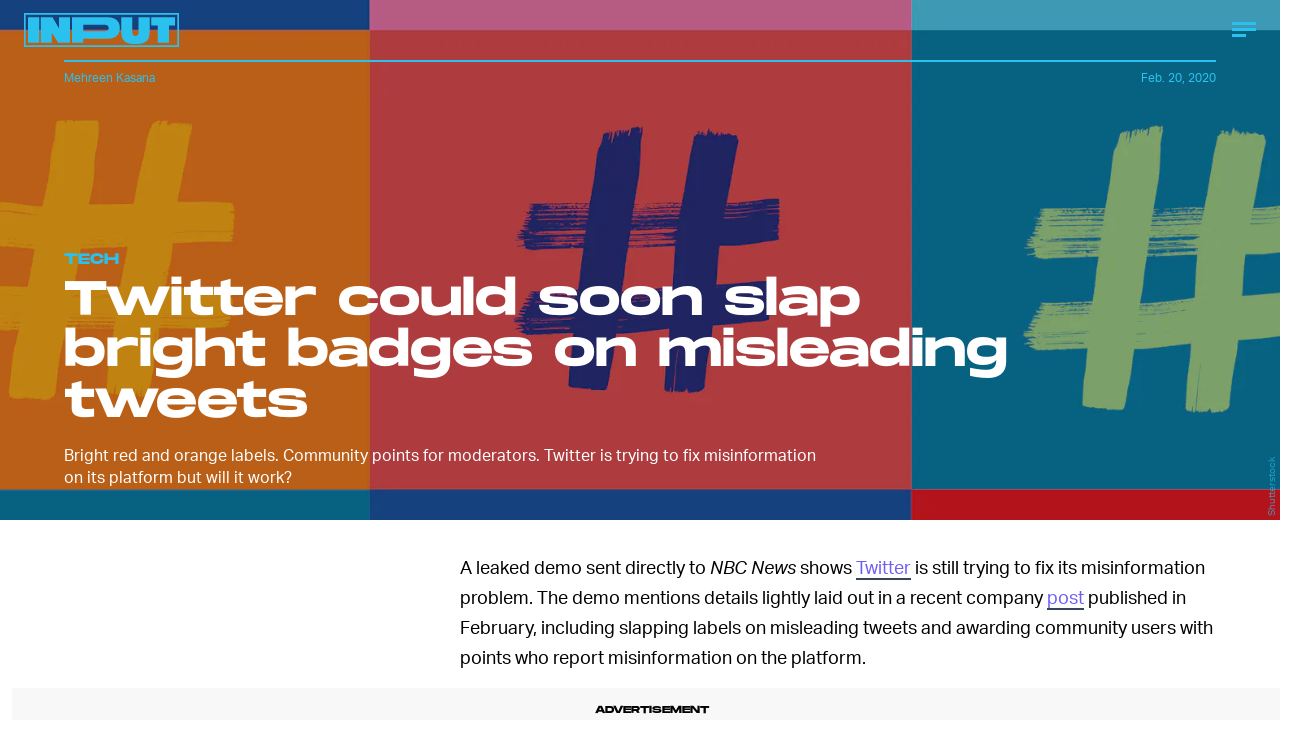

--- FILE ---
content_type: text/html; charset=utf-8
request_url: https://www.google.com/recaptcha/api2/aframe
body_size: 266
content:
<!DOCTYPE HTML><html><head><meta http-equiv="content-type" content="text/html; charset=UTF-8"></head><body><script nonce="rlIsyLkHUw7Mv0bR3o_TsA">/** Anti-fraud and anti-abuse applications only. See google.com/recaptcha */ try{var clients={'sodar':'https://pagead2.googlesyndication.com/pagead/sodar?'};window.addEventListener("message",function(a){try{if(a.source===window.parent){var b=JSON.parse(a.data);var c=clients[b['id']];if(c){var d=document.createElement('img');d.src=c+b['params']+'&rc='+(localStorage.getItem("rc::a")?sessionStorage.getItem("rc::b"):"");window.document.body.appendChild(d);sessionStorage.setItem("rc::e",parseInt(sessionStorage.getItem("rc::e")||0)+1);localStorage.setItem("rc::h",'1768960495225');}}}catch(b){}});window.parent.postMessage("_grecaptcha_ready", "*");}catch(b){}</script></body></html>

--- FILE ---
content_type: application/javascript
request_url: https://cdn2.bustle.com/2025/input/runtime-d7be5bf071.js
body_size: 1921
content:
(()=>{var e,r,a={},t={};function o(e){var r=t[e];if(void 0!==r)return r.exports;var s=t[e]={exports:{}};return a[e].call(s.exports,s,s.exports,o),s.exports}o.m=a,e=[],o.O=(r,a,t,s)=>{if(!a){var n=1/0;for(l=0;l<e.length;l++){for(var[a,t,s]=e[l],c=!0,d=0;d<a.length;d++)(!1&s||n>=s)&&Object.keys(o.O).every((e=>o.O[e](a[d])))?a.splice(d--,1):(c=!1,s<n&&(n=s));if(c){e.splice(l--,1);var i=t();void 0!==i&&(r=i)}}return r}s=s||0;for(var l=e.length;l>0&&e[l-1][2]>s;l--)e[l]=e[l-1];e[l]=[a,t,s]},o.n=e=>{var r=e&&e.__esModule?()=>e.default:()=>e;return o.d(r,{a:r}),r},o.d=(e,r)=>{for(var a in r)o.o(r,a)&&!o.o(e,a)&&Object.defineProperty(e,a,{enumerable:!0,get:r[a]})},o.f={},o.e=e=>Promise.all(Object.keys(o.f).reduce(((r,a)=>(o.f[a](e,r),r)),[])),o.u=e=>235===e?"AdConsole-48662b0f87.js":928===e?"prebid-light-35ad4e586b.js":827===e?"prebid-ed84b86930.js":165===e?"HubPage-a8f1cce00d.js":871===e?"AuthorPage-2fa8c4b7d6.js":278===e?"MostWantedPage-bdcbf25d82.js":964===e?"CardPage-7532ce687c.js":900===e?"FeatureCardPage-4065fa95f4.js":255===e?"ListiclePage-4cc186af90.js":213===e?"CardStoryPage-4cc7063111.js":885===e?"CardStoryPageAmp-72ef11948c.js":518===e?"CardPreviewPage-d3b868eba9.js":374===e?"SearchPage-ee3be5952f.js":647===e?"mapboxGl-b3facbb238.js":528===e?"Reels-ReelsFloating-acc37b807e.js":270===e?"Reels-ReelsStack-87a50114fa.js":void 0,o.miniCssF=e=>235===e?"AdConsole-8c605ea6f7.css":81===e?"commons-1-3fc8a1bed5.css":890===e?"commons-2-c71e6a07c3.css":284===e?"commons-4-cd6bb45026.css":93===e?"commons-5-820065af4e.css":165===e?"HubPage-467d8def42.css":475===e?"commons-3-1c57357c27.css":871===e?"AuthorPage-f943f0cbc5.css":486===e?"commons-6-bb25087059.css":295===e?"commons-7-cd7e2f4086.css":249===e?"commons-9-9591917c4e.css":900===e?"FeatureCardPage-1d053320f6.css":440===e?"commons-8-8baea03edd.css":213===e?"CardStoryPage-a956da0d66.css":885===e?"CardStoryPageAmp-c4fb77d3f8.css":518===e?"CardPreviewPage-7fff3e5be3.css":374===e?"SearchPage-7861bce259.css":859===e?"commons-10-b7e66ad983.css":528===e?"Reels-ReelsFloating-72321d5270.css":270===e?"Reels-ReelsStack-2e2479916b.css":void 0,o.g=function(){if("object"==typeof globalThis)return globalThis;try{return this||new Function("return this")()}catch(e){if("object"==typeof window)return window}}(),o.o=(e,r)=>Object.prototype.hasOwnProperty.call(e,r),r={},o.l=(e,a,t,s)=>{if(r[e])r[e].push(a);else{var n,c;if(void 0!==t)for(var d=document.getElementsByTagName("script"),i=0;i<d.length;i++){var l=d[i];if(l.getAttribute("src")==e){n=l;break}}n||(c=!0,(n=document.createElement("script")).charset="utf-8",o.nc&&n.setAttribute("nonce",o.nc),n.src=e),r[e]=[a];var f=(a,t)=>{n.onerror=n.onload=null,clearTimeout(u);var o=r[e];if(delete r[e],n.parentNode&&n.parentNode.removeChild(n),o&&o.forEach((e=>e(t))),a)return a(t)},u=setTimeout(f.bind(null,void 0,{type:"timeout",target:n}),12e4);n.onerror=f.bind(null,n.onerror),n.onload=f.bind(null,n.onload),c&&document.head.appendChild(n)}},o.r=e=>{"undefined"!=typeof Symbol&&Symbol.toStringTag&&Object.defineProperty(e,Symbol.toStringTag,{value:"Module"}),Object.defineProperty(e,"__esModule",{value:!0})},o.p="https://cdn2.bustle.com/2025/input/",(()=>{if("undefined"!=typeof document){var e={121:0};o.f.miniCss=(r,a)=>{e[r]?a.push(e[r]):0!==e[r]&&{81:1,93:1,165:1,213:1,235:1,249:1,270:1,284:1,295:1,374:1,440:1,475:1,486:1,518:1,528:1,859:1,871:1,885:1,890:1,900:1}[r]&&a.push(e[r]=(e=>new Promise(((r,a)=>{var t=o.miniCssF(e),s=o.p+t;if(((e,r)=>{for(var a=document.getElementsByTagName("link"),t=0;t<a.length;t++){var o=(n=a[t]).getAttribute("data-href")||n.getAttribute("href");if("stylesheet"===n.rel&&(o===e||o===r))return n}var s=document.getElementsByTagName("style");for(t=0;t<s.length;t++){var n;if((o=(n=s[t]).getAttribute("data-href"))===e||o===r)return n}})(t,s))return r();((e,r,a,t,s)=>{var n=document.createElement("link");n.rel="stylesheet",n.type="text/css",o.nc&&(n.nonce=o.nc),n.onerror=n.onload=a=>{if(n.onerror=n.onload=null,"load"===a.type)t();else{var o=a&&a.type,c=a&&a.target&&a.target.href||r,d=new Error("Loading CSS chunk "+e+" failed.\n("+o+": "+c+")");d.name="ChunkLoadError",d.code="CSS_CHUNK_LOAD_FAILED",d.type=o,d.request=c,n.parentNode&&n.parentNode.removeChild(n),s(d)}},n.href=r,document.head.appendChild(n)})(e,s,0,r,a)})))(r).then((()=>{e[r]=0}),(a=>{throw delete e[r],a})))}}})(),(()=>{var e={121:0};o.f.j=(r,a)=>{var t=o.o(e,r)?e[r]:void 0;if(0!==t)if(t)a.push(t[2]);else if(/^(2(49|84|95)|4(40|75|86)|8(1|59|90)|121|93)$/.test(r))e[r]=0;else{var s=new Promise(((a,o)=>t=e[r]=[a,o]));a.push(t[2]=s);var n=o.p+o.u(r),c=new Error;o.l(n,(a=>{if(o.o(e,r)&&(0!==(t=e[r])&&(e[r]=void 0),t)){var s=a&&("load"===a.type?"missing":a.type),n=a&&a.target&&a.target.src;c.message="Loading chunk "+r+" failed.\n("+s+": "+n+")",c.name="ChunkLoadError",c.type=s,c.request=n,t[1](c)}}),"chunk-"+r,r)}},o.O.j=r=>0===e[r];var r=(r,a)=>{var t,s,[n,c,d]=a,i=0;if(n.some((r=>0!==e[r]))){for(t in c)o.o(c,t)&&(o.m[t]=c[t]);if(d)var l=d(o)}for(r&&r(a);i<n.length;i++)s=n[i],o.o(e,s)&&e[s]&&e[s][0](),e[s]=0;return o.O(l)},a=globalThis.webpackChunk=globalThis.webpackChunk||[];a.forEach(r.bind(null,0)),a.push=r.bind(null,a.push.bind(a))})()})();